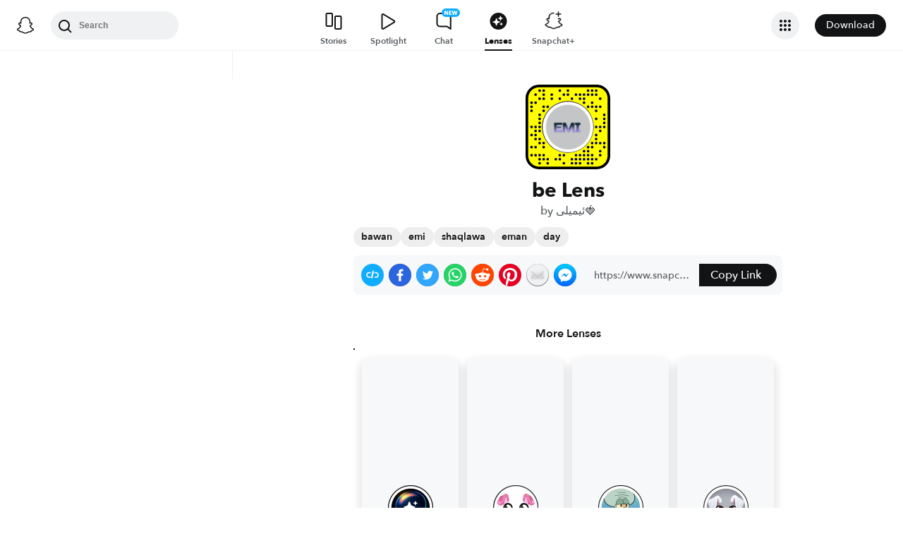

--- FILE ---
content_type: image/svg+xml
request_url: https://app.snapchat.com/web/deeplink/snapcode?data=432e45b2462f4a8ab53975f657e9096e&version=1&type=svg
body_size: 24010
content:
<?xml version="1.0" encoding="UTF-8" standalone="no"?>
<svg xmlns:xlink="http://www.w3.org/1999/xlink" height="320" version="1.1" viewBox="0 0 320 320" width="320" xmlns="http://www.w3.org/2000/svg">
  <defs>
    <rect height="320" id="rect" rx="51.2" width="320" x="0" y="0"/>
    <clipPath id="clip">
      <use xlink:href="#rect"/>
    </clipPath>
  </defs>
  <image clip-path="url(#clip)" height="62.0%" width="62.0%" x="61.25" xlink:href="[data-uri]" y="61.25"/>
  <path d="M60,160C60,104.78,104.78,60,160,60L160,60C215.22,60,260,104.78,260,160L260,160C260,215.22,215.22,260,160,260L160,260C104.78,260,60,215.22,60,160L60,160M0,268.8C0,297.07,22.93,320,51.2,320L268.8,320C297.07,320,320,297.07,320,268.8L320,51.2C320,22.93,297.07,0,268.8,0L51.2,0C22.93,0,0,22.93,0,51.2L0,268.8" fill="#000000"/>
  <path d="M10,51.2C10,28.45,28.45,10,51.2,10L268.8,10C291.55,10,310,28.45,310,51.2L310,268.8C310,291.55,291.55,310,268.8,310L51.2,310C28.45,310,10,291.55,10,268.8L10,51.2M53.16,17.63A5,5,0,0,0,53.16,27.63A5,5,0,0,0,53.16,17.63M68.42,17.63A5,5,0,0,0,68.42,27.63A5,5,0,0,0,68.42,17.63M129.47,17.63A5,5,0,0,0,129.47,27.63A5,5,0,0,0,129.47,17.63M160,17.63A5,5,0,0,0,160,27.63A5,5,0,0,0,160,17.63M236.32,17.63A5,5,0,0,0,236.32,27.63A5,5,0,0,0,236.32,17.63M251.58,17.63A5,5,0,0,0,251.58,27.63A5,5,0,0,0,251.58,17.63M266.84,17.63A5,5,0,0,0,266.84,27.63A5,5,0,0,0,266.84,17.63M37.89,32.89A5,5,0,0,0,37.89,42.89A5,5,0,0,0,37.89,32.89M68.42,32.89A5,5,0,0,0,68.42,42.89A5,5,0,0,0,68.42,32.89M98.95,32.89A5,5,0,0,0,98.95,42.89A5,5,0,0,0,98.95,32.89M144.74,32.89A5,5,0,0,0,144.74,42.89A5,5,0,0,0,144.74,32.89M160,32.89A5,5,0,0,0,160,42.89A5,5,0,0,0,160,32.89M190.53,32.89A5,5,0,0,0,190.53,42.89A5,5,0,0,0,190.53,32.89M205.79,32.89A5,5,0,0,0,205.79,42.89A5,5,0,0,0,205.79,32.89M221.05,32.89A5,5,0,0,0,221.05,42.89A5,5,0,0,0,221.05,32.89M236.32,32.89A5,5,0,0,0,236.32,42.89A5,5,0,0,0,236.32,32.89M251.58,32.89A5,5,0,0,0,251.58,42.89A5,5,0,0,0,251.58,32.89M266.84,32.89A5,5,0,0,0,266.84,42.89A5,5,0,0,0,266.84,32.89M53.16,48.16A5,5,0,0,0,53.16,58.16A5,5,0,0,0,53.16,48.16M68.42,48.16A5,5,0,0,0,68.42,58.16A5,5,0,0,0,68.42,48.16M98.95,48.16A5,5,0,0,0,98.95,58.16A5,5,0,0,0,98.95,48.16M129.47,48.16A5,5,0,0,0,129.47,58.16A5,5,0,0,0,129.47,48.16M175.26,48.16A5,5,0,0,0,175.26,58.16A5,5,0,0,0,175.26,48.16M205.79,48.16A5,5,0,0,0,205.79,58.16A5,5,0,0,0,205.79,48.16M221.05,48.16A5,5,0,0,0,221.05,58.16A5,5,0,0,0,221.05,48.16M282.11,48.16A5,5,0,0,0,282.11,58.16A5,5,0,0,0,282.11,48.16M22.63,63.42A5,5,0,0,0,22.63,73.42A5,5,0,0,0,22.63,63.42M37.89,63.42A5,5,0,0,0,37.89,73.42A5,5,0,0,0,37.89,63.42M221.05,63.42A5,5,0,0,0,221.05,73.42A5,5,0,0,0,221.05,63.42M251.58,63.42A5,5,0,0,0,251.58,73.42A5,5,0,0,0,251.58,63.42M22.63,78.68A5,5,0,0,0,22.63,88.68A5,5,0,0,0,22.63,78.68M68.42,78.68A5,5,0,0,0,68.42,88.68A5,5,0,0,0,68.42,78.68M83.68,78.68A5,5,0,0,0,83.68,88.68A5,5,0,0,0,83.68,78.68M236.32,78.68A5,5,0,0,0,236.32,88.68A5,5,0,0,0,236.32,78.68M251.58,78.68A5,5,0,0,0,251.58,88.68A5,5,0,0,0,251.58,78.68M266.84,78.68A5,5,0,0,0,266.84,88.68A5,5,0,0,0,266.84,78.68M282.11,78.68A5,5,0,0,0,282.11,88.68A5,5,0,0,0,282.11,78.68M22.63,93.95A5,5,0,0,0,22.63,103.95A5,5,0,0,0,22.63,93.95M68.42,93.95A5,5,0,0,0,68.42,103.95A5,5,0,0,0,68.42,93.95M266.84,93.95A5,5,0,0,0,266.84,103.95A5,5,0,0,0,266.84,93.95M53.16,109.21A5,5,0,0,0,53.16,119.21A5,5,0,0,0,53.16,109.21M297.37,109.21A5,5,0,0,0,297.37,119.21A5,5,0,0,0,297.37,109.21M53.16,124.47A5,5,0,0,0,53.16,134.47A5,5,0,0,0,53.16,124.47M266.84,124.47A5,5,0,0,0,266.84,134.47A5,5,0,0,0,266.84,124.47M297.37,124.47A5,5,0,0,0,297.37,134.47A5,5,0,0,0,297.37,124.47M53.16,139.74A5,5,0,0,0,53.16,149.74A5,5,0,0,0,53.16,139.74M297.37,139.74A5,5,0,0,0,297.37,149.74A5,5,0,0,0,297.37,139.74M22.63,155A5,5,0,0,0,22.63,165A5,5,0,0,0,22.63,155M37.89,155A5,5,0,0,0,37.89,165A5,5,0,0,0,37.89,155M53.16,155A5,5,0,0,0,53.16,165A5,5,0,0,0,53.16,155M266.84,155A5,5,0,0,0,266.84,165A5,5,0,0,0,266.84,155M282.11,155A5,5,0,0,0,282.11,165A5,5,0,0,0,282.11,155M297.37,155A5,5,0,0,0,297.37,165A5,5,0,0,0,297.37,155M37.89,170.26A5,5,0,0,0,37.89,180.26A5,5,0,0,0,37.89,170.26M53.16,170.26A5,5,0,0,0,53.16,180.26A5,5,0,0,0,53.16,170.26M282.11,170.26A5,5,0,0,0,282.11,180.26A5,5,0,0,0,282.11,170.26M22.63,185.53A5,5,0,0,0,22.63,195.53A5,5,0,0,0,22.63,185.53M37.89,185.53A5,5,0,0,0,37.89,195.53A5,5,0,0,0,37.89,185.53M266.84,185.53A5,5,0,0,0,266.84,195.53A5,5,0,0,0,266.84,185.53M37.89,200.79A5,5,0,0,0,37.89,210.79A5,5,0,0,0,37.89,200.79M53.16,200.79A5,5,0,0,0,53.16,210.79A5,5,0,0,0,53.16,200.79M266.84,200.79A5,5,0,0,0,266.84,210.79A5,5,0,0,0,266.84,200.79M53.16,216.05A5,5,0,0,0,53.16,226.05A5,5,0,0,0,53.16,216.05M68.42,216.05A5,5,0,0,0,68.42,226.05A5,5,0,0,0,68.42,216.05M251.58,216.05A5,5,0,0,0,251.58,226.05A5,5,0,0,0,251.58,216.05M266.84,216.05A5,5,0,0,0,266.84,226.05A5,5,0,0,0,266.84,216.05M282.11,216.05A5,5,0,0,0,282.11,226.05A5,5,0,0,0,282.11,216.05M297.37,216.05A5,5,0,0,0,297.37,226.05A5,5,0,0,0,297.37,216.05M22.63,231.32A5,5,0,0,0,22.63,241.32A5,5,0,0,0,22.63,231.32M37.89,231.32A5,5,0,0,0,37.89,241.32A5,5,0,0,0,37.89,231.32M68.42,231.32A5,5,0,0,0,68.42,241.32A5,5,0,0,0,68.42,231.32M236.32,231.32A5,5,0,0,0,236.32,241.32A5,5,0,0,0,236.32,231.32M251.58,231.32A5,5,0,0,0,251.58,241.32A5,5,0,0,0,251.58,231.32M297.37,231.32A5,5,0,0,0,297.37,241.32A5,5,0,0,0,297.37,231.32M221.05,246.58A5,5,0,0,0,221.05,256.58A5,5,0,0,0,221.05,246.58M236.32,246.58A5,5,0,0,0,236.32,256.58A5,5,0,0,0,236.32,246.58M282.11,246.58A5,5,0,0,0,282.11,256.58A5,5,0,0,0,282.11,246.58M22.63,261.84A5,5,0,0,0,22.63,271.84A5,5,0,0,0,22.63,261.84M37.89,261.84A5,5,0,0,0,37.89,271.84A5,5,0,0,0,37.89,261.84M53.16,261.84A5,5,0,0,0,53.16,271.84A5,5,0,0,0,53.16,261.84M68.42,261.84A5,5,0,0,0,68.42,271.84A5,5,0,0,0,68.42,261.84M129.47,261.84A5,5,0,0,0,129.47,271.84A5,5,0,0,0,129.47,261.84M144.74,261.84A5,5,0,0,0,144.74,271.84A5,5,0,0,0,144.74,261.84M190.53,261.84A5,5,0,0,0,190.53,271.84A5,5,0,0,0,190.53,261.84M205.79,261.84A5,5,0,0,0,205.79,271.84A5,5,0,0,0,205.79,261.84M221.05,261.84A5,5,0,0,0,221.05,271.84A5,5,0,0,0,221.05,261.84M236.32,261.84A5,5,0,0,0,236.32,271.84A5,5,0,0,0,236.32,261.84M251.58,261.84A5,5,0,0,0,251.58,271.84A5,5,0,0,0,251.58,261.84M282.11,261.84A5,5,0,0,0,282.11,271.84A5,5,0,0,0,282.11,261.84M53.16,277.11A5,5,0,0,0,53.16,287.11A5,5,0,0,0,53.16,277.11M68.42,277.11A5,5,0,0,0,68.42,287.11A5,5,0,0,0,68.42,277.11M83.68,277.11A5,5,0,0,0,83.68,287.11A5,5,0,0,0,83.68,277.11M114.21,277.11A5,5,0,0,0,114.21,287.11A5,5,0,0,0,114.21,277.11M129.47,277.11A5,5,0,0,0,129.47,287.11A5,5,0,0,0,129.47,277.11M175.26,277.11A5,5,0,0,0,175.26,287.11A5,5,0,0,0,175.26,277.11M190.53,277.11A5,5,0,0,0,190.53,287.11A5,5,0,0,0,190.53,277.11M205.79,277.11A5,5,0,0,0,205.79,287.11A5,5,0,0,0,205.79,277.11M221.05,277.11A5,5,0,0,0,221.05,287.11A5,5,0,0,0,221.05,277.11M236.32,277.11A5,5,0,0,0,236.32,287.11A5,5,0,0,0,236.32,277.11M251.58,277.11A5,5,0,0,0,251.58,287.11A5,5,0,0,0,251.58,277.11M266.84,277.11A5,5,0,0,0,266.84,287.11A5,5,0,0,0,266.84,277.11M53.16,292.37A5,5,0,0,0,53.16,302.37A5,5,0,0,0,53.16,292.37M83.68,292.37A5,5,0,0,0,83.68,302.37A5,5,0,0,0,83.68,292.37M144.74,292.37A5,5,0,0,0,144.74,302.37A5,5,0,0,0,144.74,292.37M175.26,292.37A5,5,0,0,0,175.26,302.37A5,5,0,0,0,175.26,292.37M190.53,292.37A5,5,0,0,0,190.53,302.37A5,5,0,0,0,190.53,292.37M205.79,292.37A5,5,0,0,0,205.79,302.37A5,5,0,0,0,205.79,292.37M236.32,292.37A5,5,0,0,0,236.32,302.37A5,5,0,0,0,236.32,292.37M251.58,292.37A5,5,0,0,0,251.58,302.37A5,5,0,0,0,251.58,292.37M62,160C62,214.12,105.88,258,160,258L160,258C214.12,258,258,214.12,258,160L258,160C258,105.88,214.12,62,160,62L160,62C105.88,62,62,105.88,62,160L62,160" fill="#FFFC00"/>
</svg>
